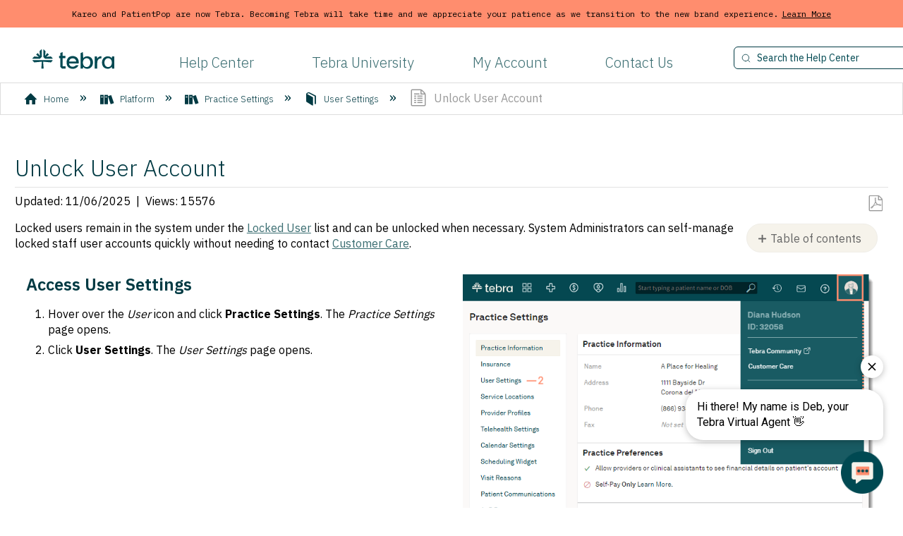

--- FILE ---
content_type: image/svg+xml
request_url: https://files.mtstatic.com/site_6770/13223/0?Expires=1769638686&Signature=ZuzVjxFlbpKcftKspI8Qmj31485i-ngkxqwy4A7w1cl~qOEQxgdh-866cCW5tdZXP6rsAYT2CqfgbJytD~SuZu9LFH7h7zFTrBnTJRFKHhopWX2qD-TI-Kd6TsIme2wrbMikv8F5u02OupOuT6Ad4QCluleMf7s7AI0ROVcsMPs_&Key-Pair-Id=APKAJ5Y6AV4GI7A555NA
body_size: 10511
content:
<svg width="160" height="38" viewBox="0 0 160 38" fill="none" xmlns="http://www.w3.org/2000/svg">
<path d="M24.5775 18.1197H38.933C39.04 18.1192 39.1445 18.0873 39.2334 18.028C39.3222 17.9687 39.3915 17.8845 39.4325 17.7862C39.4736 17.6878 39.4845 17.5796 39.464 17.4751C39.4434 17.3705 39.3923 17.2744 39.3171 17.1987L36.1154 14.0146C36.0601 13.9595 35.9935 13.917 35.9202 13.89C35.8468 13.863 35.7684 13.8521 35.6904 13.8581L35.4309 13.8784L26.7862 14.7019L31.8696 10.6497C31.9306 10.602 31.9806 10.5419 32.0163 10.4735C32.052 10.405 32.0726 10.3297 32.0766 10.2527C32.0807 10.1757 32.0682 10.0987 32.0399 10.0269C32.0116 9.95506 31.9681 9.8901 31.9125 9.83636L29.5792 7.52459C29.525 7.47138 29.4602 7.43005 29.389 7.40325C29.3178 7.37645 29.2417 7.36478 29.1657 7.369C29.0897 7.37321 29.0154 7.39321 28.9476 7.42771C28.8798 7.46221 28.8201 7.51045 28.7721 7.56933L24.7062 12.63L25.5235 4.02949L25.5439 3.77331C25.5504 3.69565 25.5396 3.61754 25.5124 3.54447C25.4852 3.4714 25.4423 3.40515 25.3866 3.3504L22.1951 0.156209C22.119 0.0813384 22.0224 0.030495 21.9173 0.0100549C21.8123 -0.0103851 21.7035 0.000487487 21.6047 0.0413098C21.5058 0.082132 21.4213 0.151086 21.3617 0.239527C21.3021 0.327967 21.27 0.431956 21.2695 0.538453V14.8238L24.5775 18.1197Z" fill="#F8F3EB"/>
<path d="M0.541096 18.1197H14.8966L18.2045 14.8279V0.538453C18.2041 0.431956 18.172 0.327967 18.1124 0.239527C18.0528 0.151086 17.9682 0.082132 17.8694 0.0413098C17.7705 0.000487487 17.6618 -0.0103851 17.5567 0.0100549C17.4517 0.030495 17.3551 0.0813384 17.279 0.156209L14.0793 3.34226C14.0221 3.39628 13.9777 3.46219 13.949 3.5353C13.9204 3.60841 13.9084 3.6869 13.9138 3.76517L13.9342 4.02136L14.7515 12.6219L10.6856 7.56933C10.6376 7.50881 10.5773 7.45915 10.5086 7.42363C10.4399 7.38811 10.3644 7.36755 10.2871 7.36332C10.2098 7.35909 10.1324 7.37128 10.0602 7.39909C9.98803 7.4269 9.92259 7.46968 9.86829 7.52459L7.56356 9.84653C7.50795 9.90027 7.46454 9.96522 7.43624 10.037C7.40794 10.1088 7.3954 10.1858 7.39946 10.2629C7.40352 10.3399 7.4241 10.4152 7.4598 10.4836C7.49551 10.5521 7.54551 10.6122 7.60647 10.6598L12.6879 14.7019L4.04109 13.8784L3.78161 13.8581C3.70361 13.8521 3.62523 13.863 3.55186 13.89C3.4785 13.917 3.41189 13.9595 3.35662 14.0146L0.156975 17.1987C0.0817367 17.2744 0.0306446 17.3705 0.0101043 17.4751C-0.0104361 17.5796 0.000489879 17.6878 0.0415125 17.7862C0.082535 17.8845 0.151828 17.9687 0.240702 18.028C0.329576 18.0873 0.434075 18.1192 0.541096 18.1197Z" fill="#F8F3EB"/>
<path d="M38.9703 21.1699H0.676694C0.569413 21.1698 0.464521 21.2015 0.37533 21.2608C0.286138 21.3201 0.216667 21.4045 0.175732 21.5031C0.134797 21.6018 0.124242 21.7104 0.145409 21.815C0.166575 21.9197 0.218508 22.0157 0.294617 22.091L3.482 25.2628C3.53727 25.3179 3.60388 25.3604 3.67724 25.3874C3.75061 25.4145 3.82899 25.4254 3.90699 25.4194L4.16443 25.399L18.3708 24.0469L17.4105 37.0595C17.4049 37.1335 17.4146 37.2077 17.4392 37.2777C17.4637 37.3477 17.5025 37.412 17.5532 37.4663C17.6038 37.5207 17.6652 37.5641 17.7334 37.5939C17.8017 37.6236 17.8754 37.6389 17.9499 37.639H21.2803C21.3548 37.6389 21.4285 37.6236 21.4967 37.5939C21.565 37.5641 21.6264 37.5207 21.677 37.4663C21.7276 37.412 21.7664 37.3477 21.791 37.2777C21.8155 37.2077 21.8253 37.1335 21.8197 37.0595L20.8594 24.0469L35.4825 25.4011L35.74 25.4214C35.818 25.4274 35.8964 25.4165 35.9697 25.3895C36.0431 25.3625 36.1097 25.3199 36.165 25.2648L39.3524 22.093C39.4292 22.0179 39.4817 21.9217 39.5033 21.8167C39.5249 21.7116 39.5145 21.6026 39.4735 21.5035C39.4325 21.4044 39.3627 21.3197 39.273 21.2603C39.1834 21.2009 39.078 21.1694 38.9703 21.1699Z" fill="#F8F3EB"/>
<path d="M86.0154 15.2737C84.3768 14.1068 82.4646 13.378 80.462 13.1571C77.816 12.8257 75.2641 13.1144 72.849 14.31C70.434 15.5055 68.8198 17.374 67.7717 19.7813C67.0566 21.4201 66.7991 23.1585 66.7501 24.9315C66.6867 27.0989 66.9176 29.2256 67.7717 31.2345C68.6646 33.3287 70.0335 35.0468 72.0031 36.2362C74.8003 37.9217 77.8446 38.2999 81.0218 37.7896C83.3399 37.4449 85.508 36.4393 87.2638 34.8943C88.3637 33.8979 89.236 32.6783 89.8218 31.3178C89.8409 31.2761 89.8493 31.2304 89.846 31.1847C89.8428 31.139 89.8281 31.0948 89.8033 31.0562C89.7786 31.0176 89.7445 30.9858 89.7042 30.9636C89.6638 30.9415 89.6186 30.9298 89.5726 30.9295H85.0163C84.9701 30.9297 84.9246 30.9407 84.8835 30.9615C84.8423 30.9823 84.8066 31.0125 84.7792 31.0494C84.3943 31.5731 83.9313 32.0352 83.4062 32.4198C81.988 33.4445 80.2732 33.9819 78.5209 33.9508C76.9818 33.9866 75.4737 33.5164 74.2302 32.613C73.096 31.7707 72.2694 30.5826 71.8765 29.2297C71.7334 28.7804 71.6395 28.3168 71.5332 27.8329C71.5238 27.7897 71.5242 27.7449 71.5343 27.7019C71.5445 27.6588 71.5642 27.6186 71.592 27.5841C71.6198 27.5496 71.655 27.5217 71.6951 27.5025C71.7351 27.4833 71.7789 27.4732 71.8233 27.473H90.1488C90.2206 27.4733 90.2902 27.4477 90.3446 27.401C90.399 27.3543 90.4347 27.2896 90.445 27.2189C90.7842 24.779 90.445 21.9081 89.4765 19.6716C88.7431 17.9215 87.547 16.4017 86.0154 15.2737ZM85.2757 23.6099H72.0358C71.9922 23.6096 71.9492 23.5999 71.9097 23.5815C71.8702 23.563 71.8353 23.5362 71.8073 23.5029C71.7793 23.4696 71.7589 23.4306 71.7476 23.3887C71.7362 23.3468 71.7342 23.303 71.7416 23.2602C72.2749 20.066 74.5142 17.677 77.9182 17.4655C82.1476 17.2032 84.9039 19.5394 85.57 23.2561C85.578 23.2992 85.5765 23.3435 85.5655 23.3859C85.5545 23.4283 85.5342 23.4678 85.5061 23.5016C85.478 23.5353 85.4429 23.5625 85.403 23.5812C85.3632 23.6 85.3198 23.6097 85.2757 23.6099Z" fill="#F8F3EB"/>
<path d="M134.57 13.4121C131.078 13.4629 128.297 14.6971 126.697 17.9909V18.0357L126.164 14.1054C126.155 14.0363 126.121 13.9728 126.069 13.926C126.017 13.8791 125.95 13.852 125.88 13.8493H121.896C121.857 13.8493 121.818 13.8569 121.783 13.8717C121.747 13.8865 121.714 13.9082 121.686 13.9356C121.659 13.963 121.637 13.9955 121.622 14.0313C121.607 14.067 121.6 14.1054 121.6 14.1441V37.3431C121.6 37.3818 121.607 37.4202 121.622 37.4559C121.637 37.4917 121.659 37.5242 121.686 37.5516C121.714 37.5789 121.747 37.6007 121.783 37.6155C121.818 37.6303 121.857 37.6379 121.896 37.6379H126.411C126.49 37.6379 126.565 37.6069 126.621 37.5516C126.676 37.4963 126.708 37.4213 126.708 37.3431V26.3068C126.73 24.9033 126.976 23.5122 127.437 22.1855C127.815 21.1099 128.336 20.1136 129.196 19.3186C130.24 18.3549 131.534 17.9665 132.903 17.7632C133.462 17.6798 134.028 17.6473 134.598 17.6005C134.673 17.5944 134.742 17.5607 134.792 17.506C134.843 17.4514 134.87 17.3799 134.87 17.3057V13.709C134.87 13.6698 134.862 13.631 134.847 13.5949C134.832 13.5587 134.81 13.5259 134.782 13.4983C134.754 13.4707 134.721 13.4489 134.685 13.4341C134.648 13.4193 134.609 13.4118 134.57 13.4121Z" fill="#F8F3EB"/>
<path d="M57.8256 37.4586C57.8825 37.5159 57.9503 37.5614 58.025 37.5924C58.0997 37.6235 58.1798 37.6395 58.2608 37.6396H64.4292C64.5246 37.6396 64.6161 37.6019 64.6835 37.5348C64.7509 37.4677 64.7888 37.3767 64.7888 37.2817V33.5244C64.7888 33.4294 64.7509 33.3384 64.6835 33.2713C64.6161 33.2042 64.5246 33.1665 64.4292 33.1665H59.4765C59.3681 33.1665 59.2642 33.1237 59.1876 33.0474C59.1109 32.9711 59.0679 32.8677 59.0679 32.7599V17.1041H64.0206C64.1159 17.1041 64.2074 17.0664 64.2749 16.9993C64.3423 16.9322 64.3802 16.8411 64.3802 16.7462V12.9889C64.3802 12.8939 64.3423 12.8029 64.2749 12.7358C64.2074 12.6687 64.1159 12.631 64.0206 12.631H59.0679V5.69163C59.0668 5.63052 59.0503 5.57067 59.0199 5.51758C58.9894 5.4645 58.9461 5.4199 58.8937 5.38789C58.8414 5.35588 58.7818 5.3375 58.7205 5.33444C58.6592 5.33138 58.598 5.34374 58.5428 5.37038L54.5749 7.20028C54.5138 7.22912 54.4622 7.27461 54.426 7.33147C54.3898 7.38833 54.3706 7.45423 54.3706 7.52153V12.631H52.4826C52.3873 12.631 52.2958 12.6687 52.2284 12.7358C52.1609 12.8029 52.123 12.8939 52.123 12.9889V16.7462C52.123 16.8411 52.1609 16.9322 52.2284 16.9993C52.2958 17.0664 52.3873 17.1041 52.4826 17.1041H54.3685V33.7277C54.3687 33.8884 54.4325 34.0426 54.5463 34.1567L57.8256 37.4586Z" fill="#F8F3EB"/>
<path d="M112.888 14.9755C111.102 13.9795 109.083 13.4729 107.036 13.5075C103.767 13.5075 101.179 14.781 99.2717 17.3279L98.626 5.80772C98.6234 5.74684 98.6052 5.68764 98.5731 5.63579C98.5409 5.58393 98.4959 5.54116 98.4424 5.51157C98.3889 5.48198 98.3286 5.46657 98.2674 5.4668C98.2062 5.46703 98.146 5.48291 98.0927 5.5129L94.3986 7.3123C94.3434 7.34305 94.2975 7.38791 94.2655 7.44224C94.2335 7.49656 94.2167 7.5584 94.2168 7.62135V37.2819C94.2168 37.3763 94.2545 37.4668 94.3215 37.5335C94.3886 37.6003 94.4795 37.6378 94.5744 37.6378H98.3175C98.4015 37.6376 98.4828 37.6079 98.5471 37.554C98.6114 37.5001 98.6545 37.4254 98.6689 37.3429L99.2267 34.1915C100.045 35.3473 101.138 36.2833 102.408 36.916C103.72 37.5856 105.264 37.9197 107.042 37.9183C109.098 37.9518 111.123 37.4192 112.894 36.3792C114.616 35.3482 116.012 33.855 116.921 32.0708C117.888 30.2246 118.371 28.1054 118.371 25.7129C118.371 23.1972 117.888 21.0237 116.921 19.1924C116.017 17.4267 114.615 15.9614 112.888 14.9755ZM111.124 32.0667C109.787 33.6608 108.038 34.4578 105.879 34.4578C103.72 34.4578 101.98 33.652 100.659 32.0403C99.335 30.43 98.6737 28.3493 98.675 25.7983C98.675 23.2812 99.3364 21.2344 100.659 19.658C101.982 18.0816 103.722 17.2927 105.879 17.2913C108.037 17.2913 109.785 18.0884 111.124 19.6824C112.463 21.2764 113.132 23.3307 113.131 25.8451C113.131 28.3988 112.462 30.4727 111.124 32.0667Z" fill="#F8F3EB"/>
<path d="M159.644 13.8501H155.915C155.831 13.8499 155.749 13.8794 155.685 13.9334C155.621 13.9874 155.578 14.0623 155.564 14.1449L155.008 17.335C154.201 16.1602 153.107 15.2087 151.829 14.5698C150.521 13.9057 148.981 13.5729 147.207 13.5715C145.175 13.5415 143.173 14.0638 141.417 15.0822C139.694 16.0995 138.294 17.5793 137.377 19.352C136.399 21.1941 135.91 23.3235 135.908 25.7404C135.908 28.2182 136.39 30.3788 137.355 32.2223C138.25 33.9912 139.645 35.4607 141.37 36.4493C143.151 37.443 145.165 37.9482 147.207 37.9132C148.949 37.9132 150.474 37.5574 151.782 36.8458C153.06 36.1592 154.162 35.1894 155.004 34.0115L155.517 37.3338C155.53 37.4176 155.573 37.4941 155.638 37.5492C155.702 37.6044 155.785 37.6347 155.87 37.6347H159.642C159.737 37.6347 159.828 37.5972 159.895 37.5305C159.962 37.4637 160 37.3732 160 37.2789V14.2059C160 14.1119 159.962 14.0217 159.896 13.955C159.829 13.8884 159.738 13.8506 159.644 13.8501ZM153.212 32.0413C151.889 33.6543 150.149 34.4601 147.992 34.4588C145.834 34.4574 144.086 33.6604 142.747 32.0677C141.409 30.4737 140.74 28.4012 140.74 25.8501C140.74 23.333 141.409 21.2774 142.747 19.6834C144.084 18.0894 145.833 17.2923 147.992 17.2923C150.151 17.2923 151.891 18.0812 153.212 19.659C154.533 21.2368 155.194 23.2835 155.194 25.7993C155.194 28.3503 154.533 30.431 153.212 32.0413Z" fill="#F8F3EB"/>
</svg>


--- FILE ---
content_type: image/svg+xml
request_url: https://helpme.tebra.com/@api/deki/files/13222/Kareo_Tebra_Footer_Logo.svg?revision=1&size=bestfit&width=215
body_size: 11486
content:
<svg width="172" height="19" viewBox="0 0 172 19" fill="none" xmlns="http://www.w3.org/2000/svg">
<g clip-path="url(#clip0_558_14162)">
<path d="M65.7972 16.0828H67.8643V12.737H71.3862V10.7734H67.8643V7.42773H65.7972V10.7734H62.2754V12.737H65.7972V16.0828Z" fill="#F8F3EB"/>
<path d="M5.44052 6.30978C6.13164 6.62554 7.0881 6.11097 7.56325 5.1403C8.03839 4.16963 7.87178 3.16388 7.18067 2.84812C6.48954 2.53236 5.53308 3.05277 5.05176 4.0176C4.57045 4.98241 4.74323 5.98817 5.44052 6.30978Z" fill="#F8F3EB"/>
<path d="M10.2283 9.90582C10.2283 12.2448 13.3136 16.1625 13.6406 16.7824C13.7533 16.9792 13.8205 17.1965 13.8381 17.4198C13.8449 17.5707 13.8167 17.7212 13.7555 17.8607C13.6944 18.0002 13.6017 18.1253 13.4842 18.2273C13.3666 18.3293 13.2268 18.4056 13.0748 18.451C12.9227 18.4963 12.762 18.5096 12.6039 18.4898C12.4092 18.4858 12.2181 18.4381 12.0465 18.3508C11.8749 18.2633 11.7276 18.1386 11.6166 17.9869C11.2896 17.6361 9.4322 15.2679 8.89534 14.5838C7.53779 12.8295 5.35953 11.1046 4.18709 14.5838C3.57002 16.4841 3.64407 18.5132 2.28034 18.5132C0.0650556 18.5132 -1.05184 8.85914 1.3424 2.05861C1.73115 0.970992 2.40993 -0.221878 3.29851 0.0354072C4.56968 0.397946 3.86004 2.10538 3.6811 2.8597C3.50215 3.61402 2.47781 7.0523 4.63755 7.95279C6.7973 8.85329 10.6355 4.73087 11.1846 4.28647C11.2612 4.20075 11.3548 4.13016 11.4601 4.07876C11.5654 4.02736 11.6805 3.99614 11.7985 3.98691C11.9166 3.97768 12.0355 3.99061 12.1482 4.02495C12.261 4.05929 12.3655 4.11438 12.4559 4.18706C12.5412 4.27238 12.6077 4.37288 12.6518 4.48274C12.6958 4.59262 12.7164 4.70966 12.7124 4.82713C12.7084 4.94459 12.6799 5.06013 12.6284 5.16707C12.577 5.27399 12.5036 5.3702 12.4127 5.4501C12.0856 5.84773 10.2283 7.83 10.2283 9.90582Z" fill="#F8F3EB"/>
<path d="M49.1771 7.87116C48.3704 7.86681 47.5805 8.08953 46.9075 8.51107C46.2345 8.93261 45.7087 9.534 45.3969 10.239C45.085 10.9441 45.001 11.7209 45.1556 12.4712C45.3102 13.2215 45.6963 13.9114 46.2651 14.4535C46.834 14.9956 47.5598 15.3654 48.3506 15.5161C49.1415 15.6669 49.9619 15.5918 50.7076 15.3002C51.4533 15.0087 52.0909 14.5139 52.5396 13.8786C52.9883 13.2433 53.2278 12.4961 53.2279 11.7316C53.2299 10.711 52.8045 9.73121 52.0451 9.00746C51.2857 8.2837 50.2542 7.87503 49.1771 7.87116ZM49.1771 13.9981C48.7034 14.0011 48.2394 13.8706 47.8441 13.6233C47.4487 13.376 47.1398 13.023 46.9563 12.6091C46.773 12.1952 46.7233 11.7391 46.8139 11.2984C46.9044 10.8578 47.131 10.4526 47.4649 10.1341C47.7988 9.81575 48.225 9.59842 48.6894 9.50973C49.1538 9.42109 49.6355 9.46515 50.0734 9.6362C50.5114 9.80734 50.8858 10.0978 51.1494 10.4709C51.4129 10.8439 51.5536 11.2827 51.5536 11.7316C51.5546 12.0283 51.4939 12.3223 51.3751 12.5968C51.2561 12.8712 51.0814 13.1208 50.8607 13.3313C50.64 13.5417 50.3777 13.7089 50.0889 13.8234C49.8001 13.9378 49.4902 13.9972 49.1771 13.9981Z" fill="#F8F3EB"/>
<path d="M44.4388 10.9273C44.3046 10.0816 43.8563 9.30909 43.1745 8.74881C42.4927 8.18852 41.6222 7.87727 40.7198 7.87109C39.6847 7.93155 38.7129 8.36383 38.0024 9.07978C37.2921 9.79574 36.8965 10.7415 36.8965 11.7242C36.8965 12.707 37.2921 13.6527 38.0024 14.3687C38.7129 15.0846 39.6847 15.5169 40.7198 15.5774C41.2775 15.5812 41.8305 15.4805 42.3469 15.281C42.8634 15.0815 43.333 14.7871 43.7289 14.4149C43.8859 14.2608 43.9737 14.055 43.9737 13.8409C43.9737 13.6268 43.8859 13.421 43.7289 13.2669C43.5693 13.1213 43.3564 13.0399 43.1348 13.0399C42.9132 13.0399 42.7003 13.1213 42.5408 13.2669C42.047 13.7157 41.3959 13.9761 40.7121 13.998C40.1729 13.9957 39.6504 13.8202 39.23 13.5002C38.8095 13.1801 38.5161 12.7345 38.3974 12.2361H43.644C43.7545 12.2361 43.8639 12.2154 43.9659 12.1753C44.0679 12.1353 44.1606 12.0766 44.2387 12.0026C44.3168 11.9286 44.3788 11.8408 44.4211 11.7441C44.4633 11.6474 44.485 11.5437 44.485 11.4391C44.4807 11.2678 44.4653 11.0968 44.4388 10.9273ZM38.6211 10.6421C38.8242 10.2862 39.125 9.98889 39.4917 9.78176C39.8584 9.57453 40.2774 9.46507 40.7044 9.46497C41.1057 9.45921 41.4995 9.56858 41.8341 9.77864C42.1687 9.9887 42.4285 10.2897 42.5793 10.6421H38.6211Z" fill="#F8F3EB"/>
<path d="M36.4685 7.91539C35.6191 7.91325 34.7916 8.16954 34.1074 8.64653C34.0938 8.4493 34.0019 8.26427 33.8501 8.12864C33.6985 7.993 33.4982 7.91681 33.2896 7.91539C33.1792 7.91343 33.0696 7.93247 32.9671 7.97136C32.8647 8.01026 32.7715 8.06823 32.6931 8.14184C32.6146 8.21547 32.5526 8.30324 32.5106 8.39997C32.4686 8.49671 32.4475 8.60043 32.4486 8.70503V14.7589C32.4421 14.8662 32.4593 14.9736 32.4989 15.0742C32.5386 15.1749 32.6 15.2667 32.679 15.3437C32.7581 15.4206 32.8532 15.4813 32.9583 15.5215C33.0635 15.5618 33.1763 15.581 33.2896 15.5778C33.5086 15.5778 33.7185 15.4953 33.8733 15.3487C34.0281 15.2019 34.1151 15.003 34.1151 14.7955V11.7319C34.1151 10.1966 35.0256 9.58244 36.4299 9.45077C36.6465 9.43212 36.8498 9.34349 37.0057 9.19974C37.1616 9.056 37.2607 8.86586 37.2864 8.66115C37.2886 8.56011 37.2689 8.45971 37.2281 8.36629C37.1875 8.27286 37.1268 8.18845 37.0499 8.11836C36.9731 8.04828 36.8818 7.99407 36.7816 7.95913C36.6816 7.9242 36.5749 7.90931 36.4685 7.91539Z" fill="#F8F3EB"/>
<path d="M23.1132 14.2474L20.3742 11.2278L22.7815 9.30493C22.9512 9.17106 23.0578 8.97882 23.0781 8.77045C23.0984 8.56207 23.0306 8.3546 22.8895 8.1936C22.8191 8.11526 22.7331 8.05082 22.6364 8.00401C22.5398 7.95719 22.4344 7.9289 22.3262 7.92075C22.2179 7.9126 22.1091 7.92475 22.0058 7.95652C21.9026 7.98828 21.8069 8.03903 21.7244 8.10586L18.4607 10.7087V7.16268C18.4617 7.05934 18.441 6.95682 18.4 6.86106C18.359 6.76529 18.2984 6.67819 18.2216 6.60476C18.1449 6.53135 18.0534 6.47306 17.9528 6.43329C17.8522 6.39351 17.7441 6.37305 17.6351 6.37305C17.526 6.37305 17.418 6.39351 17.3174 6.43329C17.2167 6.47306 17.1253 6.53135 17.0485 6.60476C16.9718 6.67819 16.9111 6.76529 16.8701 6.86106C16.8291 6.95682 16.8085 7.05934 16.8095 7.16268V14.7593C16.8043 14.865 16.8218 14.9707 16.8609 15.0699C16.9 15.1691 16.9601 15.2597 17.0373 15.3363C17.1145 15.4128 17.2072 15.4737 17.31 15.5153C17.4127 15.5569 17.5233 15.5782 17.6351 15.5782C17.8541 15.5782 18.064 15.4957 18.2188 15.349C18.3737 15.2023 18.4607 15.0033 18.4607 14.7958V12.756L19.1088 12.2369L21.8709 15.2711C21.9419 15.3489 22.0283 15.4127 22.1252 15.4589C22.2222 15.505 22.3277 15.5326 22.436 15.5401C22.5441 15.5475 22.6529 15.5348 22.7559 15.5024C22.8588 15.47 22.9541 15.4187 23.0361 15.3515C23.1185 15.2844 23.1861 15.2023 23.2347 15.1101C23.2833 15.0181 23.312 14.9177 23.3192 14.8148C23.3264 14.712 23.3119 14.6089 23.2765 14.5115C23.2411 14.414 23.1857 14.3243 23.1132 14.2474Z" fill="#F8F3EB"/>
<path d="M30.4514 7.91592C30.2537 7.91757 30.0633 7.98636 29.9147 8.10979C29.766 8.23323 29.6689 8.40311 29.6412 8.58857C28.9688 8.12262 28.1596 7.86704 27.3266 7.85742C26.2509 7.86322 25.2213 8.27274 24.4636 8.99629C23.7058 9.71984 23.2815 10.6984 23.2836 11.7179C23.253 12.2268 23.3351 12.7361 23.5246 13.2132C23.7141 13.6904 24.0068 14.1246 24.3839 14.4881C24.761 14.8516 25.2141 15.1364 25.7143 15.3242C26.2144 15.5119 26.7505 15.5985 27.288 15.5783C27.7586 15.5818 28.2217 15.4657 28.6287 15.2419C29.0359 15.0182 29.3722 14.6949 29.6027 14.3061V14.2549V14.7521C29.5963 14.8603 29.6136 14.9687 29.6536 15.0702C29.6936 15.1717 29.7556 15.2643 29.8354 15.342C29.9152 15.4197 30.0111 15.4808 30.1172 15.5215C30.2233 15.5622 30.3371 15.5816 30.4514 15.5783C30.5599 15.5783 30.6672 15.558 30.7674 15.5187C30.8675 15.4795 30.9585 15.4218 31.0352 15.3492C31.1118 15.2765 31.1726 15.1902 31.2142 15.0953C31.2557 15.0004 31.277 14.8987 31.277 14.796V8.70555C31.277 8.49738 31.1902 8.29764 31.0356 8.14977C30.881 8.00188 30.6711 7.91784 30.4514 7.91592ZM27.288 14.0063C26.6508 14.0044 26.0405 13.7632 25.5907 13.3356C25.141 12.908 24.8884 12.329 24.8884 11.7251C24.8884 11.1222 25.1412 10.5437 25.5912 10.1173C26.0412 9.69085 26.6516 9.45132 27.288 9.45132C27.9244 9.45132 28.5347 9.69085 28.9848 10.1173C29.4347 10.5437 29.6876 11.1222 29.6876 11.7251C29.6876 12.329 29.435 12.908 28.9852 13.3356C28.5354 13.7632 27.9251 14.0044 27.288 14.0063Z" fill="#F8F3EB"/>
<path d="M106.583 7.8803C108.498 7.8803 109.736 8.85095 109.736 10.3562C109.736 11.9033 108.545 12.9035 106.701 12.9035C106.567 12.9035 106.427 12.9035 106.294 12.8911H106.206H106.121V15.1502H104.598V8.00594L104.723 7.99116C105.34 7.9161 105.961 7.87824 106.583 7.87784V7.8803ZM108.168 10.3882C108.168 9.85849 107.807 9.23772 106.791 9.23772C106.568 9.23583 106.343 9.24818 106.121 9.27467V11.5756C106.281 11.5756 106.485 11.6052 106.671 11.6052C107.637 11.6052 108.168 11.1741 108.168 10.3906V10.3882ZM135.648 7.7793H135.279V15.133H136.8V10.9843L141.183 15.2709H141.485V7.9148H139.982V11.9993L135.648 7.7793ZM143.138 9.25742H145.446V15.133H146.967V9.26482H149.264V7.9148H143.138V9.25742ZM152.83 7.8803C154.746 7.8803 155.985 8.85095 155.985 10.3562C155.985 11.9033 154.794 12.9035 152.948 12.9035C152.817 12.9035 152.678 12.9035 152.546 12.8911H152.45H152.357V15.1502H150.834V8.00594L150.961 7.99116C151.577 7.91602 152.199 7.87817 152.822 7.87784L152.83 7.8803ZM154.42 10.3808C154.42 9.85112 154.062 9.23033 153.046 9.23033C152.821 9.2283 152.597 9.24064 152.373 9.26729V11.5756C152.554 11.5904 152.745 11.6052 152.928 11.6052C153.891 11.6052 154.42 11.1741 154.42 10.3906V10.3808ZM128.451 15.133H133.164V13.7928H129.976V12.125H132.861V10.8169H129.976V9.26482H133.164V7.91726H128.451V15.133ZM168.48 7.8803C170.405 7.8803 171.636 8.84109 171.636 10.3439C171.636 11.891 170.442 12.8911 168.598 12.8911C168.464 12.8911 168.328 12.8911 168.194 12.8788H168.101H168.016V15.1379H166.495V7.99362L166.618 7.97884C167.235 7.9037 167.857 7.86585 168.48 7.86552V7.8803ZM170.065 10.3759C170.065 9.84621 169.705 9.2254 168.686 9.2254C168.462 9.22359 168.239 9.23594 168.016 9.26236V11.5756C168.196 11.5904 168.387 11.6052 168.57 11.6052C169.535 11.6052 170.065 11.1741 170.065 10.3906V10.3759ZM161.155 7.80393C163.347 7.80393 164.935 9.37075 164.935 11.5289C164.949 12.0172 164.86 12.5033 164.672 12.9577C164.484 13.4122 164.203 13.8256 163.843 14.173C163.483 14.5205 163.054 14.7947 162.58 14.9791C162.107 15.1636 161.599 15.2545 161.088 15.2463C158.896 15.2463 157.308 13.682 157.308 11.5289C157.293 11.0399 157.382 10.5532 157.57 10.098C157.757 9.64286 158.038 9.22867 158.398 8.88053C158.758 8.53238 159.187 8.25748 159.661 8.07244C160.135 7.88741 160.643 7.79606 161.155 7.80393ZM161.124 13.9209C162.398 13.9209 163.323 12.9158 163.323 11.5289C163.323 10.1418 162.413 9.13425 161.124 9.13425C159.834 9.13425 158.914 10.1418 158.914 11.5289C158.914 12.9158 159.845 13.9209 161.124 13.9209ZM113.753 7.78176L117.293 15.133H115.669V15.1133L114.972 13.5464H112.27L111.569 15.1379H109.973L109.996 15.0911L113.516 7.78176H113.753ZM112.799 12.3344H114.425L113.614 10.5902L112.799 12.3344ZM116.96 9.26482H119.281V15.133H120.802V9.26482H123.101V7.9148H116.96V9.26482ZM124.739 7.91726H126.26V15.133H124.739V7.91726Z" fill="#F8F3EB"/>
<path d="M96.7384 4.46288L94.9336 2.73839L85.6362 11.6294L83.4705 9.55996C82.9397 9.06003 82.6337 8.3823 82.617 7.67042C82.6074 7.33566 82.6694 7.00256 82.7991 6.69146C82.9288 6.38035 83.1234 6.09777 83.3712 5.86098C83.619 5.6242 83.9148 5.43817 84.2404 5.31426C84.566 5.19035 84.9146 5.13118 85.265 5.14035C86.0106 5.15471 86.721 5.44636 87.2451 5.95332L88.1449 6.81556L89.9497 5.09108L89.0473 4.23377C88.0561 3.27991 86.7153 2.7321 85.3088 2.70636C84.6164 2.6912 83.928 2.81032 83.2852 3.05653C82.6424 3.30274 82.0586 3.67091 81.5689 4.13881C81.0792 4.60671 80.6939 5.16462 80.4361 5.77882C80.1784 6.39302 80.0538 7.05076 80.0697 7.7123C80.0973 9.05536 80.6705 10.3355 81.6682 11.282L85.6362 15.0733L96.7384 4.46288ZM98.6567 6.29575L100.461 8.02023L89.5011 18.4878L87.6963 16.7634L98.6567 6.29575Z" fill="#F8F3EB"/>
</g>
<defs>
<clipPath id="clip0_558_14162">
<rect width="172" height="18.8902" fill="white"/>
</clipPath>
</defs>
</svg>


--- FILE ---
content_type: image/svg+xml
request_url: https://files.mtstatic.com/site_6770/13235/0?Expires=1769639652&Signature=XVQGEGdy13gAe4uZMIZ~WLh2mpxGQKwmEBt5SIUtQmSzuoQlxEmvECL3EOTAMWPp1sHd5ng7isSJa1ZjI~kk72ZIK9sa6kLuqUkL2DB85wxk3EnD-5eVHQ6ublYJjThKn73F2FY19b8uFgQwF~YR8IoYW~gWQSJtog9IZ8-6tEE_&Key-Pair-Id=APKAJ5Y6AV4GI7A555NA
body_size: 10574
content:
<svg width="116" height="28" viewBox="0 0 116 28" fill="none" xmlns="http://www.w3.org/2000/svg">
<path d="M17.8182 13.1537H28.2259C28.3035 13.1534 28.3792 13.1302 28.4437 13.0871C28.5081 13.0441 28.5584 12.983 28.5881 12.9116C28.6178 12.8402 28.6258 12.7616 28.6109 12.6857C28.596 12.6099 28.5589 12.5401 28.5044 12.4851L26.1832 10.1737C26.1431 10.1337 26.0948 10.1028 26.0416 10.0832C25.9884 10.0636 25.9316 10.0557 25.875 10.06L25.6869 10.0748L19.4195 10.6726L23.105 7.73094C23.1492 7.69635 23.1854 7.65274 23.2113 7.60304C23.2372 7.55334 23.2521 7.4987 23.2551 7.44278C23.258 7.38686 23.2489 7.33096 23.2284 7.27884C23.2079 7.22671 23.1764 7.17956 23.1361 7.14055L21.4444 5.46235C21.4051 5.42373 21.3582 5.39372 21.3065 5.37427C21.2549 5.35481 21.1998 5.34634 21.1447 5.3494C21.0895 5.35246 21.0357 5.36698 20.9865 5.39202C20.9374 5.41707 20.8941 5.45209 20.8593 5.49483L17.9115 9.16854L18.504 2.92514L18.5188 2.73917C18.5235 2.6828 18.5157 2.62609 18.496 2.57305C18.4763 2.52 18.4452 2.47191 18.4048 2.43216L16.091 0.113397C16.0358 0.0590462 15.9657 0.0221373 15.8896 0.00729921C15.8134 -0.0075389 15.7346 0.000353883 15.6629 0.0299881C15.5912 0.0596224 15.53 0.109679 15.4867 0.17388C15.4435 0.238082 15.4203 0.313571 15.4199 0.390881V10.7611L17.8182 13.1537Z" fill="#004952"/>
<path d="M0.392294 13.1537H10.8L13.1983 10.7641V0.390881C13.1979 0.313571 13.1747 0.238082 13.1315 0.17388C13.0882 0.109679 13.0269 0.0596224 12.9553 0.0299881C12.8836 0.000353883 12.8048 -0.0075389 12.7286 0.00729921C12.6525 0.0221373 12.5824 0.0590462 12.5272 0.113397L10.2075 2.42626C10.166 2.46547 10.1338 2.51332 10.113 2.56639C10.0923 2.61946 10.0836 2.67645 10.0875 2.73326L10.1023 2.91924L10.6948 9.16264L7.74703 5.49483C7.71228 5.4509 7.66855 5.41484 7.61873 5.38906C7.56892 5.36328 7.51417 5.34835 7.45812 5.34528C7.40207 5.34221 7.34601 5.35106 7.29366 5.37125C7.24131 5.39143 7.19387 5.42249 7.1545 5.46235L5.48358 7.14792C5.44326 7.18693 5.41179 7.23409 5.39127 7.28621C5.37075 7.33834 5.36166 7.39424 5.3646 7.45016C5.36755 7.50608 5.38247 7.56072 5.40835 7.61042C5.43424 7.66012 5.47049 7.70373 5.51468 7.73832L9.19872 10.6726L2.92979 10.0748L2.74166 10.06C2.68511 10.0557 2.62829 10.0636 2.5751 10.0832C2.52191 10.1028 2.47362 10.1337 2.43355 10.1737L0.113806 12.4851C0.0592591 12.5401 0.0222173 12.6099 0.00732559 12.6857C-0.00756615 12.7616 0.000355162 12.8402 0.0300965 12.9116C0.0598378 12.983 0.110075 13.0441 0.174509 13.0871C0.238942 13.1302 0.314704 13.1534 0.392294 13.1537Z" fill="#004952"/>
<path d="M28.2534 15.3672H0.490554C0.412775 15.3671 0.336729 15.3901 0.272065 15.4331C0.207401 15.4762 0.157035 15.5374 0.127357 15.6091C0.0976787 15.6807 0.0900269 15.7595 0.105372 15.8355C0.120718 15.9115 0.158369 15.9812 0.213548 16.0358L2.5244 18.3383C2.56447 18.3783 2.61276 18.4092 2.66595 18.4288C2.71914 18.4484 2.77597 18.4564 2.83251 18.452L3.01916 18.4372L13.3188 17.4557L12.6225 26.902C12.6185 26.9557 12.6255 27.0096 12.6433 27.0604C12.6611 27.1112 12.6893 27.1578 12.726 27.1973C12.7627 27.2368 12.8072 27.2683 12.8567 27.2899C12.9062 27.3114 12.9596 27.3226 13.0136 27.3226H15.4281C15.4822 27.3226 15.5356 27.3114 15.5851 27.2899C15.6346 27.2683 15.6791 27.2368 15.7158 27.1973C15.7525 27.1578 15.7806 27.1112 15.7984 27.0604C15.8162 27.0096 15.8233 26.9557 15.8192 26.902L15.123 17.4557L25.7248 18.4387L25.9114 18.4535C25.968 18.4578 26.0248 18.4499 26.078 18.4303C26.1312 18.4107 26.1795 18.3798 26.2195 18.3398L28.5304 16.0373C28.5861 15.9827 28.6242 15.9129 28.6398 15.8367C28.6555 15.7604 28.6479 15.6813 28.6182 15.6094C28.5885 15.5374 28.5379 15.4759 28.4729 15.4328C28.4079 15.3897 28.3315 15.3668 28.2534 15.3672Z" fill="#004952"/>
<path d="M62.3612 11.0883C61.1732 10.2412 59.7869 9.71213 58.335 9.55177C56.4167 9.31119 54.5665 9.52078 52.8156 10.3887C51.0647 11.2565 49.8944 12.613 49.1345 14.3605C48.6161 15.5502 48.4294 16.8121 48.3939 18.0992C48.3479 19.6726 48.5153 21.2165 49.1345 22.6747C49.7819 24.195 50.7743 25.4422 52.2023 26.3056C54.2302 27.5292 56.4374 27.8038 58.7408 27.4333C60.4215 27.1831 61.9933 26.4531 63.2663 25.3315C64.0637 24.6082 64.6961 23.7229 65.1209 22.7352C65.1347 22.705 65.1407 22.6718 65.1384 22.6386C65.1361 22.6054 65.1254 22.5733 65.1074 22.5453C65.0895 22.5173 65.0648 22.4942 65.0355 22.4781C65.0063 22.4621 64.9735 22.4535 64.9402 22.4533H61.6368C61.6033 22.4535 61.5704 22.4615 61.5405 22.4766C61.5107 22.4917 61.4848 22.5136 61.465 22.5404C61.1859 22.9206 60.8502 23.256 60.4695 23.5352C59.4414 24.279 58.1981 24.6692 56.9277 24.6466C55.8118 24.6726 54.7185 24.3312 53.817 23.6754C52.9946 23.064 52.3954 22.2015 52.1105 21.2194C52.0068 20.8932 51.9386 20.5567 51.8616 20.2054C51.8548 20.174 51.8551 20.1415 51.8624 20.1103C51.8698 20.079 51.8841 20.0498 51.9043 20.0248C51.9244 19.9998 51.9499 19.9795 51.979 19.9656C52.008 19.9516 52.0397 19.9443 52.072 19.9442H65.3579C65.41 19.9443 65.4604 19.9258 65.4999 19.8919C65.5393 19.858 65.5652 19.811 65.5727 19.7597C65.8186 17.9885 65.5727 15.9044 64.8705 14.2808C64.3387 13.0104 63.4716 11.9072 62.3612 11.0883ZM61.8249 17.1398H52.226C52.1944 17.1396 52.1632 17.1326 52.1346 17.1192C52.106 17.1057 52.0806 17.0863 52.0603 17.0621C52.04 17.0379 52.0253 17.0097 52.017 16.9792C52.0088 16.9488 52.0073 16.917 52.0127 16.8859C52.3993 14.5672 54.0229 12.8329 56.4907 12.6794C59.5571 12.489 61.5553 14.1849 62.0383 16.883C62.0441 16.9142 62.043 16.9464 62.035 16.9772C62.027 17.008 62.0123 17.0367 61.992 17.0612C61.9716 17.0857 61.9461 17.1054 61.9172 17.119C61.8884 17.1326 61.8569 17.1397 61.8249 17.1398Z" fill="#004952"/>
<path d="M97.5636 9.73633C95.032 9.77323 93.0159 10.6692 91.856 13.0602V13.0927L91.4694 10.2396C91.4625 10.1895 91.4381 10.1433 91.4004 10.1093C91.3628 10.0753 91.3143 10.0556 91.2635 10.0537H88.3749C88.3467 10.0537 88.3188 10.0592 88.2928 10.07C88.2667 10.0807 88.243 10.0965 88.2231 10.1164C88.2031 10.1362 88.1873 10.1598 88.1765 10.1858C88.1657 10.2118 88.1602 10.2396 88.1602 10.2677V27.1086C88.1602 27.1367 88.1657 27.1646 88.1765 27.1905C88.1873 27.2165 88.2031 27.2401 88.2231 27.26C88.243 27.2798 88.2667 27.2956 88.2928 27.3064C88.3188 27.3171 88.3467 27.3227 88.3749 27.3227H91.6487C91.7056 27.3227 91.7603 27.3001 91.8005 27.26C91.8408 27.2198 91.8634 27.1654 91.8634 27.1086V19.097C91.8799 18.0782 92.0584 17.0683 92.3923 16.1052C92.6663 15.3244 93.0441 14.6012 93.6677 14.0241C94.4246 13.3244 95.3623 13.0425 96.3548 12.8949C96.7607 12.8344 97.171 12.8108 97.5843 12.7769C97.6381 12.7724 97.6883 12.7479 97.7248 12.7082C97.7613 12.6686 97.7815 12.6167 97.7813 12.5628V9.95183C97.7813 9.9234 97.7757 9.89526 97.7647 9.86902C97.7537 9.84278 97.7377 9.81896 97.7174 9.79893C97.6972 9.7789 97.6732 9.76305 97.6468 9.75231C97.6204 9.74157 97.5921 9.73614 97.5636 9.73633Z" fill="#004952"/>
<path d="M41.9234 27.1915C41.9647 27.233 42.0138 27.266 42.068 27.2886C42.1221 27.3111 42.1802 27.3228 42.2389 27.3228H46.711C46.7802 27.3228 46.8465 27.2954 46.8954 27.2467C46.9443 27.198 46.9717 27.1319 46.9717 27.063V24.3354C46.9717 24.2665 46.9443 24.2005 46.8954 24.1517C46.8465 24.103 46.7802 24.0757 46.711 24.0757H43.1203C43.0417 24.0757 42.9664 24.0446 42.9108 23.9892C42.8553 23.9338 42.8241 23.8587 42.8241 23.7805V12.4154H46.4148C46.4839 12.4154 46.5502 12.388 46.5991 12.3393C46.648 12.2906 46.6755 12.2245 46.6755 12.1556V9.42802C46.6755 9.35912 46.648 9.29305 46.5991 9.24433C46.5502 9.19561 46.4839 9.16824 46.4148 9.16824H42.8241V4.13072C42.8233 4.08636 42.8113 4.04291 42.7892 4.00438C42.7672 3.96584 42.7357 3.93346 42.6978 3.91023C42.6599 3.88699 42.6167 3.87365 42.5722 3.87143C42.5277 3.8692 42.4834 3.87818 42.4434 3.89752L39.5666 5.2259C39.5223 5.24683 39.4849 5.27986 39.4587 5.32113C39.4325 5.36241 39.4185 5.41025 39.4185 5.4591V9.16824H38.0498C37.9806 9.16824 37.9143 9.19561 37.8654 9.24433C37.8165 9.29305 37.7891 9.35912 37.7891 9.42802V12.1556C37.7891 12.2245 37.8165 12.2906 37.8654 12.3393C37.9143 12.388 37.9806 12.4154 38.0498 12.4154H39.417V24.483C39.4171 24.5997 39.4634 24.7116 39.5459 24.7945L41.9234 27.1915Z" fill="#004952"/>
<path d="M81.8448 10.8714C80.5502 10.1484 79.0863 9.78067 77.6024 9.80578C75.2323 9.80578 73.3559 10.7302 71.9734 12.5791L71.5053 4.21624C71.5034 4.17204 71.4902 4.12907 71.4669 4.09143C71.4436 4.05378 71.411 4.02273 71.3722 4.00125C71.3334 3.97977 71.2897 3.96858 71.2453 3.96875C71.2009 3.96892 71.1573 3.98044 71.1186 4.00222L68.4404 5.30846C68.4004 5.33079 68.3671 5.36335 68.3439 5.40279C68.3207 5.44223 68.3085 5.48711 68.3086 5.53281V27.0644C68.3086 27.1329 68.3359 27.1986 68.3845 27.2471C68.4331 27.2955 68.4991 27.3227 68.5678 27.3227H71.2816C71.3425 27.3226 71.4015 27.3011 71.4481 27.2619C71.4947 27.2228 71.5259 27.1685 71.5364 27.1087L71.9408 24.8209C72.5337 25.66 73.3262 26.3395 74.2472 26.7987C75.1982 27.2848 76.3181 27.5274 77.6068 27.5264C79.0973 27.5507 80.5655 27.164 81.8493 26.4091C83.0981 25.6606 84.11 24.5767 84.769 23.2815C85.4701 21.9413 85.8207 20.4028 85.8207 18.6661C85.8207 16.8398 85.4701 15.262 84.769 13.9326C84.1134 12.6509 83.0973 11.5871 81.8448 10.8714ZM80.5665 23.2785C79.5967 24.4357 78.3292 25.0143 76.7639 25.0143C75.1987 25.0143 73.9371 24.4293 72.9792 23.2593C72.0193 22.0904 71.5398 20.58 71.5408 18.7281C71.5408 16.9008 72.0203 15.415 72.9792 14.2706C73.9381 13.1262 75.1997 12.5536 76.7639 12.5526C78.3282 12.5526 79.5957 13.1312 80.5665 14.2883C81.5372 15.4455 82.0221 16.9367 82.0211 18.762C82.0211 20.6159 81.5362 22.1214 80.5665 23.2785Z" fill="#004952"/>
<path d="M115.742 10.0547H113.038C112.977 10.0545 112.918 10.0759 112.871 10.1151C112.825 10.1543 112.794 10.2087 112.783 10.2687L112.381 12.5845C111.795 11.7317 111.002 11.0409 110.076 10.5772C109.128 10.095 108.011 9.85344 106.725 9.85245C105.251 9.83063 103.8 10.2098 102.527 10.9491C101.278 11.6876 100.263 12.7618 99.5983 14.0487C98.8892 15.3859 98.5342 16.9318 98.5332 18.6862C98.5332 20.4849 98.8828 22.0534 99.582 23.3916C100.231 24.6758 101.243 25.7425 102.493 26.4602C103.784 27.1815 105.245 27.5483 106.725 27.5229C107.988 27.5229 109.094 27.2646 110.042 26.748C110.968 26.2496 111.767 25.5456 112.378 24.6905L112.749 27.1022C112.759 27.1631 112.79 27.2186 112.837 27.2587C112.884 27.2987 112.944 27.3207 113.006 27.3207H115.74C115.809 27.3207 115.875 27.2935 115.923 27.245C115.972 27.1966 115.999 27.1309 115.999 27.0624V10.313C115.999 10.2447 115.972 10.1792 115.924 10.1308C115.876 10.0824 115.81 10.0551 115.742 10.0547ZM111.078 23.2603C110.12 24.4312 108.858 25.0162 107.294 25.0152C105.729 25.0142 104.462 24.4356 103.491 23.2795C102.521 22.1223 102.037 20.6178 102.037 18.7659C102.037 16.9386 102.521 15.4464 103.491 14.2893C104.461 13.1321 105.728 12.5535 107.294 12.5535C108.859 12.5535 110.121 13.1262 111.078 14.2715C112.036 15.4169 112.515 16.9027 112.515 18.729C112.515 20.5809 112.036 22.0913 111.078 23.2603Z" fill="#004952"/>
</svg>


--- FILE ---
content_type: image/svg+xml
request_url: https://files.mtstatic.com/site_6770/13247/0?Expires=1769640171&Signature=dV6aYwKfR6m8XYyH-ZaOge0qSSgdrBGwpgX2ApOPmI2OBjfzrBRHyHFgXPkchyLVeLhXBUF~P5--uvqTw8JU13Y6Tv1KOcZKQV7GC-2Qy9~W-STP9Mq-x2~4YzPZh5nNE0fETiHjwWG4r3RRFfJ0QEzQFZq1Q6esQwuWBYDG7ng_&Key-Pair-Id=APKAJ5Y6AV4GI7A555NA
body_size: 481
content:
<svg width="12" height="12" viewBox="0 0 12 12" fill="none" xmlns="http://www.w3.org/2000/svg">
<g clip-path="url(#clip0_573_10324)">
<path d="M5.45041 9.83441C3.02907 9.83441 1.06641 7.87174 1.06641 5.45041C1.06641 3.02907 3.02907 1.06641 5.45041 1.06641C7.87174 1.06641 9.83441 3.02907 9.83441 5.45041C9.83441 7.87174 7.87174 9.83441 5.45041 9.83441Z" stroke="#003A43" stroke-width="0.75" stroke-linecap="round" stroke-linejoin="round"/>
<path d="M10.9342 10.9342L8.74219 8.74219" stroke="#003A43" stroke-width="0.75" stroke-linecap="round" stroke-linejoin="round"/>
</g>
<defs>
<clipPath id="clip0_573_10324">
<rect width="12" height="12" fill="white"/>
</clipPath>
</defs>
</svg>
